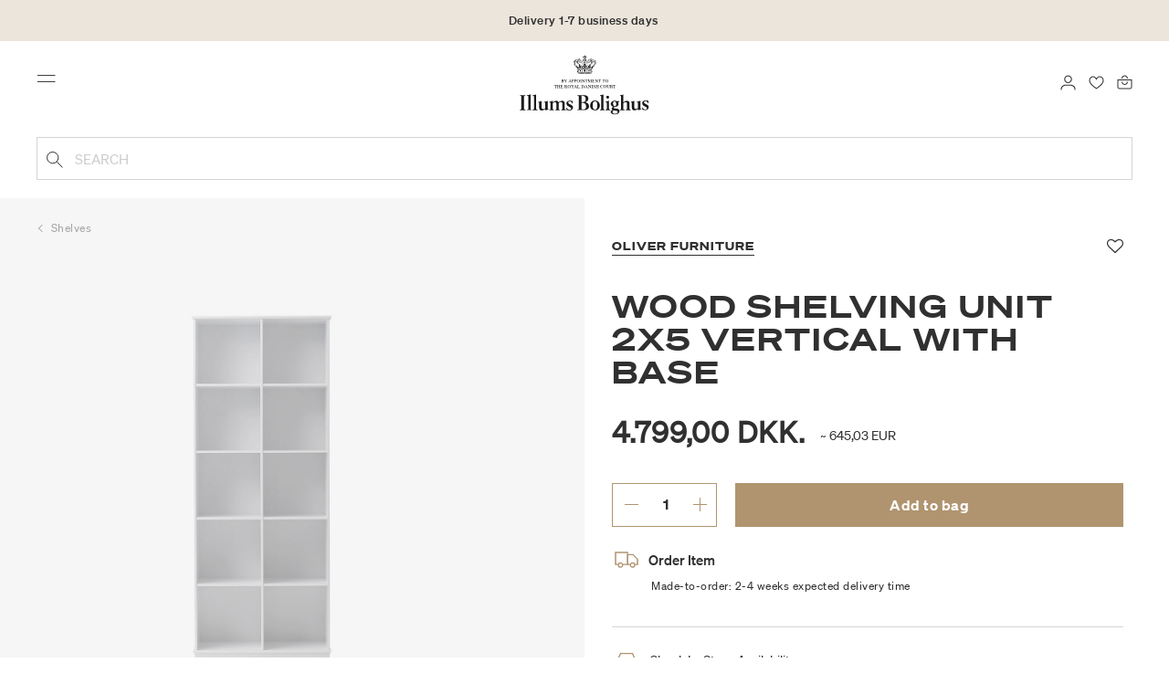

--- FILE ---
content_type: text/html;charset=UTF-8
request_url: https://www.illumsbolighus.com/Children/Children%27s-Room/Storage-Furniture/Shelves/Wood-Shelving-Unit-2x5-Vertical-with-Base-900842993.html
body_size: 15676
content:
<!DOCTYPE html>
<html lang="en">
<head>
<!--[if gt IE 9]><!-->

<!--<![endif]-->
<meta charset=UTF-8>

<meta http-equiv="x-ua-compatible" content="ie=edge">

<meta name="viewport" content="width=device-width, initial-scale=1">




    
        <link rel="alternate" hreflang="da" href="https://www.illumsbolighus.com/boern/boernevaerelset/opbevaringsmoebler/reoler-og-hylder/wood-reol-2x5-lodret-med-sokkel-900842993.html">
    
        <link rel="alternate" hreflang="en" href="https://www.illumsbolighus.com/Children/Children%27s-Room/Storage-Furniture/Shelves/Wood-Shelving-Unit-2x5-Vertical-with-Base-900842993.html">
    
        <link rel="alternate" hreflang="x-default" href="https://www.illumsbolighus.com/Children/Children%27s-Room/Storage-Furniture/Shelves/Wood-Shelving-Unit-2x5-Vertical-with-Base-900842993.html">
    
        <link rel="alternate" hreflang="de" href="https://www.illumsbolighus.de/kinder/kinderzimmer/aufbewahrungsm%C3%B6bel/regale/wood-shelving-unit-2x5-vertical-with-base-900842993.html">
    
        <link rel="alternate" hreflang="sv" href="https://www.illumsbolighus.se/barn/barnrummet/f%C3%B6rvaringsm%C3%B6bler/sk%C3%A5p-%26-hyllor/wood-shelving-unit-2x5-vertical-with-base-900842993.html">
    
        <link rel="alternate" hreflang="nb" href="https://www.illumsbolighus.com/barn/barnerommet/oppbevaringsm%C3%B8bler/reoler-%26-hyller-2/wood-shelving-unit-2x5-vertical-with-base-900842993.html">
    


<script type="application/ld+json">
{
	"@context": "http://schema.org",
	"@type": "Corporation",
	"@id": "Corporation",
	"legalName": "ILLUMS BOLIGHUS A/S",
	"description": "Illums Bolighus blev grundlagt i 1925 under navnet BO af den danske forretningsmand Kaj Dessau. BOs koncept var ikke set før i verden, da ingen forretninger før havde integreret tekstiler og møbler i kombination med kunst. I 1941 blev forretningen overtaget af familierne, der også ejede stormagasinet A. C.",
	"url": "https://www.illumsbolighus.dk/",
	"foundingLocation": "Copenhagen",
	"founder": "Kaj Dessau",
	"foundingDate": "1925",
	"sameAs": [
		"https://www.instagram.com/illumsbolighus/",
		"https://www.facebook.com/illumsbolighus",
		"https://www.linkedin.com/company/illums-bolighus/",
		"https://da.wikipedia.org/wiki/Illums_Bolighus"
	],
	"address": [{
			"@type": "Postaladdress",
			"postalCode": "1160",
			"addressCountry": "DK",
			"addressLocality": "Denmark",
			"streetAddress": "Amagertorv 10"
		},
		{
			"@type": "Postaladdress",
			"postalCode": "1630",
			"addressCountry": "DK",
			"addressLocality": "Denmark",
			"streetAddress": "Vesterbrogade 3"

		},
		{
			"@type": "Postaladdress",
			"postalCode": "2300",
			"addressCountry": "DK",
			"addressLocality": "Denmark",
			"streetAddress": "Arne Jacobsens Allé 12"
		},
		{
			"@type": "Postaladdress",
			"postalCode": "2770",
			"addressCountry": "DK",
			"addressLocality": "Denmark",
			"streetAddress": "Lufthavnsboulevarden 6"
		},
		{
			"@type": "Postaladdress",
			"postalCode": "2800",
			"addressCountry": "DK",
			"addressLocality": "Denmark",
			"streetAddress": "Lyngyby Hovedgade 66"
		},
		{
			"@type": "Postaladdress",
			"postalCode": "2970",
			"addressCountry": "DK",
			"addressLocality": "Denmark",
			"streetAddress": "Hovedegaden 45"
		}
	],
	"logo": "https://media-exp1.licdn.com/dms/image/C4D0BAQGqXt5Odg0yIA/company-logo_200_200/0/1519856439337?e=2159024400&v=beta&t=vYf8z6xfiAKCxKMwfmqn1L9vq3S9NIBK4lRBeQ4TgJ0"
}

</script>



    <!-- Cookieinformation consent -->

	
	
	

	
		

			<script>
				window.dataLayer = window.dataLayer || [];
				function gtag() {
				dataLayer.push(arguments);
				}
				gtag('consent', 'default', {
				ad_storage: 'denied',
				ad_user_data: 'denied',
				ad_personalization: 'denied',
				analytics_storage: 'denied',
				wait_for_update: 500,
				});
				gtag('set', 'ads_data_redaction', true);
			</script>
		

		<link rel="preconnect" href="https://policy.app.cookieinformation.com/uc.js" />

		<script id="CookieConsent" async src="https://policy.app.cookieinformation.com/uc.js"
			data-culture="EN" data-gcm-enabled="true" data-gcm-version="2.0"
			type="text/javascript"></script>

		
			<script>
				function updateGoogleConsent(adStorage, analyticsStorage) {
				gtag('consent', 'update', {
				ad_storage: adStorage ? "granted" : "denied",
				analytics_storage: analyticsStorage ? "granted" : "denied",
				});
				}
			</script>
		
	









    <!-- Google Tag Manager -->
<link rel="preconnect" href="https://golnwbmw.illumsbolighus.com">
<script>(function(w,d,s,l,i){w[l]=w[l]||[];w[l].push({'gtm.start':new Date().getTime(),event:'gtm.js'});var f=d.getElementsByTagName(s)[0],j=d.createElement(s);j.async=true;j.src="https://golnwbmw.illumsbolighus.com/blvgolnwbmw.js?"+i;f.parentNode.insertBefore(j,f);})(window,document,'script','dataLayer','14=HglfMDohQlIzK1BPP1lJEUpfTEZICAFaHgEOAgMfDQgbBAUfGx9BAxw%3D');</script>
<!-- End Google Tag Manager -->



    <script type="text/javascript">
        window.dataLayer = window.dataLayer || [];
        window.dataLayer.push({"ecommerce":{"currencyCode":"DKK","detail":{"products":[{"id":"900842993","name":"Wood Shelving Unit 2x5 Vertical with Base","price":4799,"category":"Children/Children's Room/Storage Furniture/Shelves","brand":"Oliver Furniture"}]}}});
    </script>







  <title>Wood Shelving Unit 2x5 Vertical with Base</title>


<meta name="description" content="BuyWood Shelving Unit 2x5 Vertical with Base from Oliver Furniture online in Illums Bolighus | Explore our assortment of Shelves online | Collect 10% in bonuspoints | Worldwide shipping."/>
<meta name="keywords" content="Illums Bolighus"/>




<link rel="shortcut icon" type="image/png" href="/on/demandware.static/Sites-illums_bolighus_global-Site/-/default/dw83b737e7/images/favicons/favicon.png"/>
<link rel="apple-touch-icon" type="image/png" href="/on/demandware.static/Sites-illums_bolighus_global-Site/-/default/dwb16165c8/images/favicons/ibh-appleicon.png"/>
<link rel="preload"  href="/on/demandware.static/Sites-illums_bolighus_global-Site/-/en_ZW/v1769130813752/css/global.css" as="style"/>
<link rel="stylesheet" href="/on/demandware.static/Sites-illums_bolighus_global-Site/-/en_ZW/v1769130813752/css/global.css" />

    <link rel="preload"  href="/on/demandware.static/Sites-illums_bolighus_global-Site/-/en_ZW/v1769130813752/css/product/detail.css" as="style"/>
    <link rel="stylesheet" href="/on/demandware.static/Sites-illums_bolighus_global-Site/-/en_ZW/v1769130813752/css/product/detail.css"  />












<link rel="canonical" href="/Children/Children%27s-Room/Storage-Furniture/Shelves/Wood-Shelving-Unit-2x5-Vertical-with-Base-900842993.html"/>

<script type="text/javascript">//<!--
/* <![CDATA[ (head-active_data.js) */
var dw = (window.dw || {});
dw.ac = {
    _analytics: null,
    _events: [],
    _category: "",
    _searchData: "",
    _anact: "",
    _anact_nohit_tag: "",
    _analytics_enabled: "true",
    _timeZone: "Europe/Copenhagen",
    _capture: function(configs) {
        if (Object.prototype.toString.call(configs) === "[object Array]") {
            configs.forEach(captureObject);
            return;
        }
        dw.ac._events.push(configs);
    },
	capture: function() { 
		dw.ac._capture(arguments);
		// send to CQ as well:
		if (window.CQuotient) {
			window.CQuotient.trackEventsFromAC(arguments);
		}
	},
    EV_PRD_SEARCHHIT: "searchhit",
    EV_PRD_DETAIL: "detail",
    EV_PRD_RECOMMENDATION: "recommendation",
    EV_PRD_SETPRODUCT: "setproduct",
    applyContext: function(context) {
        if (typeof context === "object" && context.hasOwnProperty("category")) {
        	dw.ac._category = context.category;
        }
        if (typeof context === "object" && context.hasOwnProperty("searchData")) {
        	dw.ac._searchData = context.searchData;
        }
    },
    setDWAnalytics: function(analytics) {
        dw.ac._analytics = analytics;
    },
    eventsIsEmpty: function() {
        return 0 == dw.ac._events.length;
    }
};
/* ]]> */
// -->
</script>
<script type="text/javascript">//<!--
/* <![CDATA[ (head-cquotient.js) */
var CQuotient = window.CQuotient = {};
CQuotient.clientId = 'bgkq-illums_bolighus_global';
CQuotient.realm = 'BGKQ';
CQuotient.siteId = 'illums_bolighus_global';
CQuotient.instanceType = 'prd';
CQuotient.locale = 'en_ZW';
CQuotient.fbPixelId = '__UNKNOWN__';
CQuotient.activities = [];
CQuotient.cqcid='';
CQuotient.cquid='';
CQuotient.cqeid='';
CQuotient.cqlid='';
CQuotient.apiHost='api.cquotient.com';
/* Turn this on to test against Staging Einstein */
/* CQuotient.useTest= true; */
CQuotient.useTest = ('true' === 'false');
CQuotient.initFromCookies = function () {
	var ca = document.cookie.split(';');
	for(var i=0;i < ca.length;i++) {
	  var c = ca[i];
	  while (c.charAt(0)==' ') c = c.substring(1,c.length);
	  if (c.indexOf('cqcid=') == 0) {
		CQuotient.cqcid=c.substring('cqcid='.length,c.length);
	  } else if (c.indexOf('cquid=') == 0) {
		  var value = c.substring('cquid='.length,c.length);
		  if (value) {
		  	var split_value = value.split("|", 3);
		  	if (split_value.length > 0) {
			  CQuotient.cquid=split_value[0];
		  	}
		  	if (split_value.length > 1) {
			  CQuotient.cqeid=split_value[1];
		  	}
		  	if (split_value.length > 2) {
			  CQuotient.cqlid=split_value[2];
		  	}
		  }
	  }
	}
}
CQuotient.getCQCookieId = function () {
	if(window.CQuotient.cqcid == '')
		window.CQuotient.initFromCookies();
	return window.CQuotient.cqcid;
};
CQuotient.getCQUserId = function () {
	if(window.CQuotient.cquid == '')
		window.CQuotient.initFromCookies();
	return window.CQuotient.cquid;
};
CQuotient.getCQHashedEmail = function () {
	if(window.CQuotient.cqeid == '')
		window.CQuotient.initFromCookies();
	return window.CQuotient.cqeid;
};
CQuotient.getCQHashedLogin = function () {
	if(window.CQuotient.cqlid == '')
		window.CQuotient.initFromCookies();
	return window.CQuotient.cqlid;
};
CQuotient.trackEventsFromAC = function (/* Object or Array */ events) {
try {
	if (Object.prototype.toString.call(events) === "[object Array]") {
		events.forEach(_trackASingleCQEvent);
	} else {
		CQuotient._trackASingleCQEvent(events);
	}
} catch(err) {}
};
CQuotient._trackASingleCQEvent = function ( /* Object */ event) {
	if (event && event.id) {
		if (event.type === dw.ac.EV_PRD_DETAIL) {
			CQuotient.trackViewProduct( {id:'', alt_id: event.id, type: 'raw_sku'} );
		} // not handling the other dw.ac.* events currently
	}
};
CQuotient.trackViewProduct = function(/* Object */ cqParamData){
	var cq_params = {};
	cq_params.cookieId = CQuotient.getCQCookieId();
	cq_params.userId = CQuotient.getCQUserId();
	cq_params.emailId = CQuotient.getCQHashedEmail();
	cq_params.loginId = CQuotient.getCQHashedLogin();
	cq_params.product = cqParamData.product;
	cq_params.realm = cqParamData.realm;
	cq_params.siteId = cqParamData.siteId;
	cq_params.instanceType = cqParamData.instanceType;
	cq_params.locale = CQuotient.locale;
	
	if(CQuotient.sendActivity) {
		CQuotient.sendActivity(CQuotient.clientId, 'viewProduct', cq_params);
	} else {
		CQuotient.activities.push({activityType: 'viewProduct', parameters: cq_params});
	}
};
/* ]]> */
// -->
</script>


   <script type="application/ld+json">
        {"@context":"http://schema.org/","@type":"Product","name":"Wood Shelving Unit 2x5 Vertical with Base","description":null,"mpn":"900842993","sku":"900842993","brand":{"@type":"Thing","name":"Oliver Furniture"},"image":["https://www.illumsbolighus.com/dw/image/v2/BGKQ_PRD/on/demandware.static/-/Sites-sfcc-master-catalogue/default/dw65f3776f/images/hi-res/900842993_1.jpg?sw=1500&sh=1500&q=75","https://www.illumsbolighus.com/dw/image/v2/BGKQ_PRD/on/demandware.static/-/Sites-sfcc-master-catalogue/default/dw2e8e313a/images/hi-res/900842993_2.jpg?sw=1500&sh=1500&q=75","https://www.illumsbolighus.com/dw/image/v2/BGKQ_PRD/on/demandware.static/-/Sites-sfcc-master-catalogue/default/dwc09fcee3/images/hi-res/900842993_M1.jpg?sw=1500&sh=1500&q=75"],"offers":{"url":{},"@type":"Offer","priceCurrency":"DKK","price":"4799.00","availability":"http://schema.org/InStock"}}
    </script>



   <script type="application/ld+json">
        {"@context":"https://schema.org","@type":"BreadcrumbList","itemListElement":[{"@type":"ListItem","position":1,"name":"Home","item":{"@type":"Thing","@id":"https://www.illumsbolighus.com/"}},{"@type":"ListItem","position":2,"name":"Children","item":{"@type":"Thing","@id":"/Children-1"}},{"@type":"ListItem","position":3,"name":"Children's Room","item":{"@type":"Thing","@id":"/Children/Children%27s-Room-1"}},{"@type":"ListItem","position":4,"name":"Storage Furniture","item":{"@type":"Thing","@id":"/Children/Children%27s-Room/Storage-Furniture"}},{"@type":"ListItem","position":5,"name":"Shelves","item":{"@type":"Thing","@id":"/Children/Children%27s-Room/Storage-Furniture/Shelves"}},{"@type":"ListItem","position":6,"name":"Wood Shelving Unit 2x5 Vertical with Base","item":{"@type":"Thing","@id":"/Children/Children%27s-Room/Storage-Furniture/Shelves/Wood-Shelving-Unit-2x5-Vertical-with-Base-900842993.html"}}]}
    </script>

</head>
<body>



    <!-- Google Tag Manager (noscript) -->
<noscript><iframe src="https://golnwbmw.illumsbolighus.com/ns.html?id=GTM-5DF28Q5" height="0" width="0" style="display:none;visibility:hidden"></iframe></noscript>
<!-- End Google Tag Manager (noscript) -->



<input type="hidden" id="consentActionUrl_accept" data-action="/on/demandware.store/Sites-illums_bolighus_global-Site/en_ZW/ConsentTracking-SetSession?consent=true"/>
<input type="hidden" id="consentActionUrl_reject" data-action="/on/demandware.store/Sites-illums_bolighus_global-Site/en_ZW/ConsentTracking-SetSession?consent=false"/>
<div class="page" data-action="Product-Show" data-querystring="pid=900842993" data-url="/on/demandware.store/Sites-illums_bolighus_global-Site/en_ZW/Page-CountryDetector">



<header>
    
        
    

    <a href="#maincontent" class="skip" aria-label="Skip to main content">Skip to main content</a>
<a href="#footercontent" class="skip" aria-label="Skip to footer content">Skip to footer content</a>
    <div class="header-banner bg-Linen color-Black slide-up d-none">
        <div class="container">
            <div class="content" data-rolling-duration="2500">
                
	 


	
<div class="html-slot-container">
    
        
            <div class="rolling-header-text-wrapper">
  <a class="rolling-header-text" href="https://www.illumsbolighus.com/our-delivery-pickup/our-delivery-pickup.html">Delivery 1-7 business days</a>
  <a class="rolling-header-text" href="https://www.illumsbolighus.com/our-return/our-return.html">30-day return policy</a>
</div>
        
    
</div>
 
	
            </div>
        </div>
    </div>
    <div class="header-banner-rightlinks bg-Linen color-Black">
        <div class="country-selector d-none d-hd-inline-block">
    <a class="country-selector-current" href="">
        <span>International</span>
        
    </a>
    
    <div class="country-selector-modal">
    <span class="country-selector-header">Delivery to</span>
    <div class="country-selector-modal-links">
        
                <a class="country-select" 
                href="" data-url="https://www.illumsbolighus.dk" data-currencycode="DKK" 
                data-delivery="We offer delivery to Denmark" 
                data-currency="Prices in DKK ">Denmark/DKK</a>

        
                <a class="country-select" 
                href="" data-url="https://www.illumsbolighus.no" data-currencycode="NOK" 
                data-delivery="We offer delivery to Norway" 
                data-currency="Prices in NOK ">Norway/NOK</a>

        
                <a class="country-select" 
                href="" data-url="https://www.illumsbolighus.se" data-currencycode="SEK" 
                data-delivery="We offer delivery to Sweden" 
                data-currency="Prices in SEK ">Sweden/SEK</a>

        
                <a class="country-select" 
                href="" data-url="https://www.illumsbolighus.de" data-currencycode="EUR" 
                data-delivery="We offer delivery to Germany" 
                data-currency="Prices in EUR ">Germany/EUR</a>

        
                <a class="country-select active" 
                href="" data-url="https://www.illumsbolighus.com" data-currencycode="DKK" 
                data-delivery="We offer delivery to the whole world" 
                data-currency="Prices in DKK ">International/DKK</a>

        
    </div>
    <hr/>
    <div class="country-selector-hover" >    
	    <span class="country-selector-currency">
	    		Prices in DKK
	    </span>
	    <span class="country-selector-delivery">
	    	We offer delivery to the whole world
	    <span>
    </div>
    </div>
    <div class="country-selector-confirm-modal">
        <span class="country-selected"></span>
        
        <span class="country-confirm-info-text">Notice if you change country your basket will empty</span>
        
        <a class="country-confirm btn btn-outline-primary" href="">OK</a>
        
        <a class="country-selector-cancel primary-link" href="">
            <span>Cancel</span>
        </a>
    </div>
</div>                                
        <div class="find-store d-none d-hd-block">
            <a href="/findstores">Find stores</a>
        </div>
    </div>
    <nav role="navigation">
        <div class="header container">
            <div class="row">
                <div class="col-12">
                    <div class="search hidden-xl-down">
                        <div class="site-search">
    <form role="search" action="/search" method="get" name="simpleSearch">
        <button type="submit" name="search-button" class="search-button"
            aria-label="Submit search keywords"><img
                src="/on/demandware.static/Sites-illums_bolighus_global-Site/-/default/dw5e103ec2/images/icon_search_black.svg" alt="search-icon" /></button>
        <input class="form-control search-field" type="text" name="q" value=""
            placeholder="Search" role="combobox"
            aria-describedby="search-assistive-text" aria-haspopup="listbox" aria-owns="search-results"
            aria-expanded="false" aria-autocomplete="list" aria-activedescendant="" aria-controls="search-results"
            aria-label="Enter Keyword or Item No." autocomplete="off" />
        <button type="reset" name="reset-button" class="reset-button d-none"
            aria-label="Clear search keywords">
            <img src="/on/demandware.static/Sites-illums_bolighus_global-Site/-/default/dwb5aa537b/images/icon_close_black.svg" alt="search-reset-icon" /></button>
            
            
        <div class='suggestions-wrapper' data-url="/on/demandware.store/Sites-illums_bolighus_global-Site/en_ZW/SearchServices-GetSuggestions?q="></div>
        <input type="hidden" value="en_ZW" name="lang" />
    </form>
</div>

                    </div>
                    <div class="navbar-header brand-logo">
                        <a class="logo-home" href="/" title="Illums Bolighus Home">
                            <img class="" src="/on/demandware.static/Sites-illums_bolighus_global-Site/-/default/dw62188dda/images/IBH_Logo_2023_black.svg" alt="Illums Bolighus" />
                            
                        </a>
                    </div>
                    <div class="navbar-header">
                        <div class="pull-left">
                            <button class="navbar-toggler d-hd-none" type="button" aria-controls="sg-navbar-collapse" aria-expanded="false" aria-label="Toggle navigation">
                                <img src="/on/demandware.static/Sites-illums_bolighus_global-Site/-/default/dwe5b42183/images/icon_menu_black.svg" alt="menu-toggle-icon" /> <span class="sr-only">Menu</span>
                            </button>
                        </div>
                        <div class="pull-right">   
                            <div class="minicart" data-action-url="/on/demandware.store/Sites-illums_bolighus_global-Site/en_ZW/Cart-MiniCartShow">
                                <div class="minicart-total empty">
    <a class="minicart-link" href="https://www.illumsbolighus.com/cart" title="Bag 0 products" aria-label="Bag 0 products" aria-haspopup="true">
        <img src="/on/demandware.static/Sites-illums_bolighus_global-Site/-/default/dw61078b37/images/icon_bag_black.svg" alt="minicart-icon" />
        <span class="minicart-quantity">
            0
        </span>
    </a>
</div>



                            </div>
                        </div>
                        <div class="whishlist">
                            <div class="user">
    <a href="https://www.illumsbolighus.com/account/myfavorites">
        <img src="/on/demandware.static/Sites-illums_bolighus_global-Site/-/default/dw70317856/images/icon_favorites_black.svg" alt="favorites-icon" />
        <span class="user-message sr-only">Favourites</span>
    </a>
</div>
                        </div>
                        <div class="userlogin">
                            
    <div class="user">
        <a href="https://www.illumsbolighus.com/on/demandware.store/Sites-illums_bolighus_global-Site/en_ZW/Login-Show" class="loginbtn">
            <img src="/on/demandware.static/Sites-illums_bolighus_global-Site/-/default/dw18b7bc76/images/icon_profile_black.svg" alt="profile-icon" />
            <span class="user-message sr-only">Login</span>
        </a>
    </div>
    <div class="modal fade" id="loginModal" tabindex="-1" role="dialog" aria-labelledby="loginModal">
    <div class="modal-dialog" role="document">
        <div class="modal-content">
            <div class="modal-header">
                <h2 class="modal-title request-password-title">Login</h2>
                <button type="button" class="close" data-dismiss="modal" aria-label="Close"><span aria-hidden="true">&times;</span></button>
            </div>

            <div class="modal-body">
                <form action="/on/demandware.store/Sites-illums_bolighus_global-Site/en_ZW/Account-Login?rurl=1&amp;redirectIndex=0" class="login" method="POST" name="login-form">
    <div class="form-group required">
        <label class="form-control-label" for="login-form-email">
            Email
        </label>
        <input type="email" id="login-form-email" required aria-required="true" class="form-control required" aria-describedby="form-email-error" name="loginEmail" value="">
        <div class="invalid-feedback" id="form-email-error"></div>
    </div>

    <div class="form-group required has-inline-link">
        <label class="form-control-label" for="login-form-password">
                Password
        </label>
        <input type="password" id="login-form-password" required aria-required="true" class="form-control required" aria-describedby="form-password-error" name="loginPassword">
        <div class="invalid-feedback" id="form-password-error"></div>
        <div class="pull-right forgot-password text-right">
            

            <a
                id="password-reset"
                class="inline-link"
                title="forgot password?"
                data-toggle="modal"
                href="/on/demandware.store/Sites-illums_bolighus_global-Site/en_ZW/Account-PasswordResetDialogForm"
                data-target="#requestPasswordResetModal">
                forgot password?
            </a>
        </div>
    </div>

    <div class="clearfix">
        <div class="form-group custom-control custom-checkbox pull-left remember-me" hidden>
            <input type="checkbox" class="custom-control-input" id="rememberMe" name="loginRememberMe" value="true"
                
            >
            <label class="custom-control-label" for="rememberMe">
                Remember me
            </label>
        </div>
    </div>

    
        <input class="csrf_token" type="hidden" name="csrf_token" value="SaVxWMxgkqNB3FD8V2PY3xOCnUVycx7cOsLkS7Ipuj5m3zPvUdKxHg_fcQMZv__jzr_uW3FlmFBK86ZzQd5NR9paEb36m0xeEfMhsR0XWcrHAnEMNqPde2PQCvK3QC4HAOVbboGx8cVTQ0mpTUmo3sifm7nbi0d39WgXm9zZhsfQIGZjstU="/>
    
    
    
    <div class="button-block">
        <div class="button-title">Don't have a No1 account?</div>
        <div class="button-row  btn-half-stack">
            <button id="createAccountRegistration" type="button" class="btn btn-half btn-secondary" data-href="/createaccount?rurl=1">Create No1 account</button>
            <button type="submit" class="btn btn-half btn-primary">Login</button>
        </div>
    </div>
</form>

            </div>
        </div>
    </div>
</div>
    <div class="modal fade" id="requestPasswordResetModal" tabindex="-1" role="dialog" aria-labelledby="requestPasswordResetModal">
    <div class="modal-dialog" role="document">
        <div class="modal-content">
            <div class="modal-header">
                <h2 class="modal-title request-password-title">Forgot your Password</h2>
                <button type="button" class="close" data-dismiss="modal" aria-label="Close"><span aria-hidden="true">&times;</span></button>
            </div>

            <div class="modal-body">
                <form class="reset-password-form" action="/on/demandware.store/Sites-illums_bolighus_global-Site/en_ZW/Account-PasswordResetDialogForm?mobile=" method="POST" name="email-form" id="email-form">
    <div class="request-password-body">
        <p>
            Provide your account email address to receive an email to reset your password.
        </p>
        <div class="form-group required">
            <label class="form-control-label" for="reset-password-email">
                Email
            </label>
            <input
                id="reset-password-email"
                type="email"
                class="form-control"
                name="loginEmail"
                aria-describedby="emailHelp"
                placeholder="Email">
            <div class="invalid-feedback"></div>
        </div>
    </div>
    <div class="send-email-btn">
        <button
            type="submit"
            id="submitEmailButton"
            class="btn btn-primary btn-block btn-block-optional">
            Send
        </button>
    </div>
</form>
            </div>
        </div>
    </div>
</div>



                        </div>
                    </div>
                </div>
            </div>
            <div class="row">
                <div class="col-12">
                    <div class="search d-hd-none">
                        <a href="#mobileSearchModal" class="toggle-mobile-search" data-toggle="modal">
                            <img src="/on/demandware.static/Sites-illums_bolighus_global-Site/-/default/dw5e103ec2/images/icon_search_black.svg" alt="search-icon" />
                            <span>Search</span>
                        </a>
                    </div>
                </div>
            </div>
        </div>
        <div class="main-menu navbar-toggleable-sm menu-toggleable-left multilevel-dropdown d-none d-md-block" id="sg-navbar-collapse">
            <div class="container">
                <div class="row">
                    
                        <nav class="navbar navbar-expand-hd navbar-light col-12 level-1-open">
    <input type="hidden" id="fillMenuUrl" value="/on/demandware.store/Sites-illums_bolighus_global-Site/en_ZW/Page-FillHeaderMenu">
    <input type="hidden" id="fillSecondLevelUrl" value="/on/demandware.store/Sites-illums_bolighus_global-Site/en_ZW/Page-IncludeLevel2Menu">
    <div class="close-menu clearfix d-hd-none">
        
        <div class="user pull-left">
            
    <a href="https://www.illumsbolighus.com/on/demandware.store/Sites-illums_bolighus_global-Site/en_ZW/Login-Show" class="loginbtn">
        <img loading="lazy" src="/on/demandware.static/Sites-illums_bolighus_global-Site/-/default/dw4b65995a/images/icon_profile_white.svg" alt="profile-icon" />
        <span class="user-message color-White">Login</span>
    </a>


        </div>
        <div class="close-button pull-right">
            <button role="button" aria-label="Close Menu">
                <span class="sr-only">Close</span>
                <span aria-hidden="true"><img loading="lazy" src="/on/demandware.static/Sites-illums_bolighus_global-Site/-/default/dw31d675ad/images/icon_close_white.svg" alt="close-menu-icon" /></span>
            </button>
        </div>
    </div>
    <div class="menu-group collapse navbar-collapse" data-scroll-lock-scrollable role="navigation">
        <div class="pull-left">
            
            <div class="menu-left-space"></div>
        </div>
        <ul class="nav navbar-nav" role="menu">
            
                
                    
                        <li class="nav-item  nav-item-level-1" role="presentation" data-category="Sale">
                            <a href="/Winter-SALE"
                            id="Sale" style=color:#b0956e class="nav-link" role="link" tabindex="0">Winter SALE</a>
                            <div class="menu-level-2">
                                <div class="back clearfix d-hd-none level-2-back">
                                    <button role="button" aria-label="Back to menu">
                                        <img loading="lazy" src="/on/demandware.static/Sites-illums_bolighus_global-Site/-/default/dwc2c17527/images/icon_left_black.svg" alt="backarrow-icon" />
                                        
                                    </button>
                                </div>
                                <div class="title d-hd-none">
                                    <a href="/Winter-SALE">
                                    
                                        All Winter SALE
                                    
                                    </a>
                                </div>
                                <div class="row">
                                    
                                </div>
                                
                            </div>
                        </li>
                    
                
                    
                        <li class="nav-item  nav-item-level-1" role="presentation" data-category="Furniture">
                            <a href="/Furniture-1"
                            id="Furniture"  class="nav-link" role="link" tabindex="0">Furniture</a>
                            <div class="menu-level-2">
                                <div class="back clearfix d-hd-none level-2-back">
                                    <button role="button" aria-label="Back to menu">
                                        <img loading="lazy" src="/on/demandware.static/Sites-illums_bolighus_global-Site/-/default/dwc2c17527/images/icon_left_black.svg" alt="backarrow-icon" />
                                        
                                    </button>
                                </div>
                                <div class="title d-hd-none">
                                    <a href="/Furniture-1">
                                    
                                        All Furniture
                                    
                                    </a>
                                </div>
                                <div class="row">
                                    
                                </div>
                                
                            </div>
                        </li>
                    
                
                    
                        <li class="nav-item  nav-item-level-1" role="presentation" data-category="Lighting">
                            <a href="/Lighting-1"
                            id="Lighting"  class="nav-link" role="link" tabindex="0">Lighting</a>
                            <div class="menu-level-2">
                                <div class="back clearfix d-hd-none level-2-back">
                                    <button role="button" aria-label="Back to menu">
                                        <img loading="lazy" src="/on/demandware.static/Sites-illums_bolighus_global-Site/-/default/dwc2c17527/images/icon_left_black.svg" alt="backarrow-icon" />
                                        
                                    </button>
                                </div>
                                <div class="title d-hd-none">
                                    <a href="/Lighting-1">
                                    
                                        All Lighting
                                    
                                    </a>
                                </div>
                                <div class="row">
                                    
                                </div>
                                
                            </div>
                        </li>
                    
                
                    
                        <li class="nav-item  nav-item-level-1" role="presentation" data-category="Bolig">
                            <a href="/Homeware-1"
                            id="Bolig"  class="nav-link" role="link" tabindex="0">Homeware</a>
                            <div class="menu-level-2">
                                <div class="back clearfix d-hd-none level-2-back">
                                    <button role="button" aria-label="Back to menu">
                                        <img loading="lazy" src="/on/demandware.static/Sites-illums_bolighus_global-Site/-/default/dwc2c17527/images/icon_left_black.svg" alt="backarrow-icon" />
                                        
                                    </button>
                                </div>
                                <div class="title d-hd-none">
                                    <a href="/Homeware-1">
                                    
                                        All Homeware
                                    
                                    </a>
                                </div>
                                <div class="row">
                                    
                                </div>
                                
                            </div>
                        </li>
                    
                
                    
                        <li class="nav-item  nav-item-level-1" role="presentation" data-category="Women">
                            <a href="/Women-2"
                            id="Women"  class="nav-link" role="link" tabindex="0">Women</a>
                            <div class="menu-level-2">
                                <div class="back clearfix d-hd-none level-2-back">
                                    <button role="button" aria-label="Back to menu">
                                        <img loading="lazy" src="/on/demandware.static/Sites-illums_bolighus_global-Site/-/default/dwc2c17527/images/icon_left_black.svg" alt="backarrow-icon" />
                                        
                                    </button>
                                </div>
                                <div class="title d-hd-none">
                                    <a href="/Women-2">
                                    
                                        All Women
                                    
                                    </a>
                                </div>
                                <div class="row">
                                    
                                </div>
                                
                            </div>
                        </li>
                    
                
                    
                        <li class="nav-item  nav-item-level-1" role="presentation" data-category="Men">
                            <a href="/Men-1"
                            id="Men"  class="nav-link" role="link" tabindex="0">Men</a>
                            <div class="menu-level-2">
                                <div class="back clearfix d-hd-none level-2-back">
                                    <button role="button" aria-label="Back to menu">
                                        <img loading="lazy" src="/on/demandware.static/Sites-illums_bolighus_global-Site/-/default/dwc2c17527/images/icon_left_black.svg" alt="backarrow-icon" />
                                        
                                    </button>
                                </div>
                                <div class="title d-hd-none">
                                    <a href="/Men-1">
                                    
                                        All Men
                                    
                                    </a>
                                </div>
                                <div class="row">
                                    
                                </div>
                                
                            </div>
                        </li>
                    
                
                    
                        <li class="nav-item  nav-item-level-1" role="presentation" data-category="Children">
                            <a href="/Children-1"
                            id="Children"  class="nav-link" role="link" tabindex="0">Children</a>
                            <div class="menu-level-2">
                                <div class="back clearfix d-hd-none level-2-back">
                                    <button role="button" aria-label="Back to menu">
                                        <img loading="lazy" src="/on/demandware.static/Sites-illums_bolighus_global-Site/-/default/dwc2c17527/images/icon_left_black.svg" alt="backarrow-icon" />
                                        
                                    </button>
                                </div>
                                <div class="title d-hd-none">
                                    <a href="/Children-1">
                                    
                                        All Children
                                    
                                    </a>
                                </div>
                                <div class="row">
                                    
                                </div>
                                
                            </div>
                        </li>
                    
                
                    
                        <li class="nav-item  nav-item-level-1" role="presentation" data-category="Beauty">
                            <a href="/Beauty-1"
                            id="Beauty"  class="nav-link" role="link" tabindex="0">Beauty</a>
                            <div class="menu-level-2">
                                <div class="back clearfix d-hd-none level-2-back">
                                    <button role="button" aria-label="Back to menu">
                                        <img loading="lazy" src="/on/demandware.static/Sites-illums_bolighus_global-Site/-/default/dwc2c17527/images/icon_left_black.svg" alt="backarrow-icon" />
                                        
                                    </button>
                                </div>
                                <div class="title d-hd-none">
                                    <a href="/Beauty-1">
                                    
                                        All Beauty
                                    
                                    </a>
                                </div>
                                <div class="row">
                                    
                                </div>
                                
                            </div>
                        </li>
                    
                
                    
                        <li class="nav-item nav-item-level-1" role="presentation">
                            <a href="/Brands"
                            id="Brand" class="nav-link" role="link" tabindex="0">Brands</a>
                        </li>
                    
                
            
        </ul>
        <span class="nav-item-line level-1 null"></span>
        <span class="nav-item-line level-2 null"></span>
        <div class="pull-hd-right menu-bottom-mobile">
            <div class="user d-hd-none">
                <a href="https://www.illumsbolighus.com/account/myfavorites">
                    <img loading="lazy" src="/on/demandware.static/Sites-illums_bolighus_global-Site/-/default/dwe7a99315/images/icon_favorites_camel.svg" alt="favorites-icon" />
                    <span class="user-message">Favourites</span>
                </a>
            </div>

            

<div class="no1-link">

	
    	<a href="/createaccount"><img loading="lazy" class="d-hd-none" src="/on/demandware.static/Sites-illums_bolighus_global-Site/-/default/dw0e15635a/images/icon_no1_camel.svg" alt="no1-icon"><span>CREATE NO1 ACCOUNT</span></a>
	

</div>

            <div class="find-store d-hd-none">
                <a href="/findstores"><img loading="lazy" src="/on/demandware.static/Sites-illums_bolighus_global-Site/-/default/dwedc16534/images/icon_store_camel.svg" alt=""><span>Find stores</span></a>
            </div>
        </div>
        <div class="country-selector-mobile d-hd-none">
    

    <select class="custom-select country-selector-mobile-modal">
        <option class="country-selector-mobile-header" disabled>Delivery to</option>
        
                <option class="country-select-mobile"
                     data-url="https://www.illumsbolighus.dk" data-currencycode="DKK"
                    data-delivery="We offer delivery to Denmark"
                    data-currency="Prices in DKK ">Denmark/DKK</option>

        
                <option class="country-select-mobile"
                     data-url="https://www.illumsbolighus.no" data-currencycode="NOK"
                    data-delivery="We offer delivery to Norway"
                    data-currency="Prices in NOK ">Norway/NOK</option>

        
                <option class="country-select-mobile"
                     data-url="https://www.illumsbolighus.se" data-currencycode="SEK"
                    data-delivery="We offer delivery to Sweden"
                    data-currency="Prices in SEK ">Sweden/SEK</option>

        
                <option class="country-select-mobile"
                     data-url="https://www.illumsbolighus.de" data-currencycode="EUR"
                    data-delivery="We offer delivery to Germany"
                    data-currency="Prices in EUR ">Germany/EUR</option>

        
                <option class="country-select-mobile active"
                    selected data-url="https://www.illumsbolighus.com" data-currencycode="DKK"
                    data-delivery="We offer delivery to the whole world"
                    data-currency="Prices in DKK ">International/DKK</option>

        
    </select>
    <div class="country-selector-confirm-mobile-modal modal fade">
        <div class="modal-dialog">
            <div class="modal-content">
                <div class="modal-header">
                    <span class="country-selected-mobile"></span>
                    <button type="button" class="close" data-dismiss="modal" aria-label="Close">
                        <span aria-hidden="true">×</span>
                    </button>
                </div>
                <div class="modal-body">
                    <span class="country-confirm-mobile-info-text">Notice if you change country your basket will empty</span>
                    <a class="country-confirm-mobile btn btn-outline-primary" href="">OK</a>
                    <a class="country-selector-cancel-mobile" href="">Cancel</a>
                </div>
            </div>
        </div>
    </div>
</div>            
    </div>
</nav>
                    
                </div>
            </div>             
        </div>
        <div class="search-mobile d-hd-none">
            <div class="modal fade" id="mobileSearchModal" tabindex="-1" role="dialog" aria-hidden="true">
                <div class="modal-dialog" role="document">
                    <div class="modal-content">
                        <div class="modal-body" data-scroll-lock-scrollable>
                            <div class="site-search">
    <form role="search" action="/search" method="get" name="simpleSearch">
        <button type="submit" name="search-button" class="search-button"
            aria-label="Submit search keywords"><img
                src="/on/demandware.static/Sites-illums_bolighus_global-Site/-/default/dw5e103ec2/images/icon_search_black.svg" alt="search-icon" /></button>
        <input class="form-control search-field" type="text" name="q" value=""
            placeholder="Search" role="combobox"
            aria-describedby="search-assistive-text" aria-haspopup="listbox" aria-owns="search-results"
            aria-expanded="false" aria-autocomplete="list" aria-activedescendant="" aria-controls="search-results"
            aria-label="Enter Keyword or Item No." autocomplete="off" />
        <button type="reset" name="reset-button" class="reset-button d-none"
            aria-label="Clear search keywords">
            <img src="/on/demandware.static/Sites-illums_bolighus_global-Site/-/default/dwb5aa537b/images/icon_close_black.svg" alt="search-reset-icon" /></button>
            
            
        <div class='suggestions-wrapper' data-url="/on/demandware.store/Sites-illums_bolighus_global-Site/en_ZW/SearchServices-GetSuggestions?q="></div>
        <input type="hidden" value="en_ZW" name="lang" />
    </form>
</div>

                        </div>
                    </div>
                </div>
            </div>
        </div>
    </nav>

    
	 

	
    
</header>



<div role="main" class='page' id="maincontent">

    

    
    
    
    
    
    
    
    

    <a id="totopbutton" class="totop">TOP</a> 
    <!-- CQuotient Activity Tracking (viewProduct-cquotient.js) -->
<script type="text/javascript">//<!--
/* <![CDATA[ */
(function(){
	try {
		if(window.CQuotient) {
			var cq_params = {};
			cq_params.product = {
					id: '900842993',
					sku: '',
					type: '',
					alt_id: ''
				};
			cq_params.realm = "BGKQ";
			cq_params.siteId = "illums_bolighus_global";
			cq_params.instanceType = "prd";
			window.CQuotient.trackViewProduct(cq_params);
		}
	} catch(err) {}
})();
/* ]]> */
// -->
</script>
<script type="text/javascript">//<!--
/* <![CDATA[ (viewProduct-active_data.js) */
dw.ac._capture({id: "900842993", type: "detail"});
/* ]]> */
// -->
</script>
        <div class="container product-detail product-wrapper style-v22" data-pid="900842993">
            <div class="row content-row">
                <!-- Product Images Carousel -->
                

<div class="primary-images col-12 col-md-6">
    <!--Breadcrumbs-->
    <div class="row">
        <div class="product-breadcrumb col-auto">
            <div class="row">
    <div class="col" role="navigation" aria-label="Breadcrumb">
        <ol class="breadcrumb hidden-xl-down">
            
                
            
                
                    <li class="breadcrumb-item">
                        
                            <a href="/Children-1">
                                Children
                            </a>
                        
                    </li>
                
            
                
                    <li class="breadcrumb-item">
                        
                            <a href="/Children/Children%27s-Room-1">
                                Children's Room
                            </a>
                        
                    </li>
                
            
                
                    <li class="breadcrumb-item">
                        
                            <a href="/Children/Children%27s-Room/Storage-Furniture">
                                Storage Furniture
                            </a>
                        
                    </li>
                
            
                
                    <li class="breadcrumb-item">
                        
                            <a href="/Children/Children%27s-Room/Storage-Furniture/Shelves">
                                Shelves
                            </a>
                        
                    </li>
                
            
                
            
        </ol>
        <ol class="breadcrumb d-hd-none">
                 
	            
                 
	            
                 
	            
                 
	            
                 
	            
                 
	            
	            	
	            		
	            	
	                <li class="breadcrumb-item">
	                    <a href="/Children/Children%27s-Room/Storage-Furniture/Shelves" aria-current="page">
	                        Shelves
	                    </a>
	                </li>
	            
            
        </ol>
    </div>
</div>

        </div>
    </div>

    <div class="image-slider-wrapper">
        <div id="pdpImageSlide-900842993" class="owl-carousel owl-theme image-slider" >
            
                <div class="main-image" data-gallery="gallery-unique-id-1">
                    <picture>
                        <source media="(min-width:600px)" data-srcset="https://www.illumsbolighus.com/dw/image/v2/BGKQ_PRD/on/demandware.static/-/Sites-sfcc-master-catalogue/default/dw65f3776f/images/hi-res/900842993_1.jpg?sw=1500&amp;sh=1500&amp;q=75">
                        <img data-src="https://www.illumsbolighus.com/dw/image/v2/BGKQ_PRD/on/demandware.static/-/Sites-sfcc-master-catalogue/default/dw65f3776f/images/hi-res/900842993_1.jpg?sw=600&amp;sh=600"  data-gallery-src="https://www.illumsbolighus.com/dw/image/v2/BGKQ_PRD/on/demandware.static/-/Sites-sfcc-master-catalogue/default/dw65f3776f/images/hi-res/900842993_1.jpg?sw=1500&amp;sh=1500&amp;q=75" class="d-block img-fluid lazyload" alt="Wood Shelving Unit 2x5 Vertical with Base, Oliver Furniture" title="Wood Shelving Unit 2x5 Vertical with Base" itemprop="image" onerror="this.src='/on/demandware.static/Sites-illums_bolighus_global-Site/-/default/dw830d52de/images/medium_missing.jpg'">
                    </picture>
                </div>
            
                <div class="main-image" data-gallery="gallery-unique-id-2">
                    <picture>
                        <source media="(min-width:600px)" data-srcset="https://www.illumsbolighus.com/dw/image/v2/BGKQ_PRD/on/demandware.static/-/Sites-sfcc-master-catalogue/default/dw2e8e313a/images/hi-res/900842993_2.jpg?sw=1500&amp;sh=1500&amp;q=75">
                        <img data-src="https://www.illumsbolighus.com/dw/image/v2/BGKQ_PRD/on/demandware.static/-/Sites-sfcc-master-catalogue/default/dw2e8e313a/images/hi-res/900842993_2.jpg?sw=600&amp;sh=600" fetchPriority=low data-gallery-src="https://www.illumsbolighus.com/dw/image/v2/BGKQ_PRD/on/demandware.static/-/Sites-sfcc-master-catalogue/default/dw2e8e313a/images/hi-res/900842993_2.jpg?sw=1500&amp;sh=1500&amp;q=75" class="d-block img-fluid lazyload" alt="Wood Shelving Unit 2x5 Vertical with Base, Oliver Furniture" title="Wood Shelving Unit 2x5 Vertical with Base" itemprop="image" onerror="this.src='/on/demandware.static/Sites-illums_bolighus_global-Site/-/default/dw830d52de/images/medium_missing.jpg'">
                    </picture>
                </div>
            
                <div class="main-image" data-gallery="gallery-unique-id-3">
                    <picture>
                        <source media="(min-width:600px)" data-srcset="https://www.illumsbolighus.com/dw/image/v2/BGKQ_PRD/on/demandware.static/-/Sites-sfcc-master-catalogue/default/dwc09fcee3/images/hi-res/900842993_M1.jpg?sw=1500&amp;sh=1500&amp;q=75">
                        <img data-src="https://www.illumsbolighus.com/dw/image/v2/BGKQ_PRD/on/demandware.static/-/Sites-sfcc-master-catalogue/default/dwc09fcee3/images/hi-res/900842993_M1.jpg?sw=600&amp;sh=600" fetchPriority=low data-gallery-src="https://www.illumsbolighus.com/dw/image/v2/BGKQ_PRD/on/demandware.static/-/Sites-sfcc-master-catalogue/default/dwc09fcee3/images/hi-res/900842993_M1.jpg?sw=1500&amp;sh=1500&amp;q=75" class="d-block img-fluid lazyload" alt="Wood Shelving Unit 2x5 Vertical with Base, Oliver Furniture" title="Wood Shelving Unit 2x5 Vertical with Base" itemprop="image" onerror="this.src='/on/demandware.static/Sites-illums_bolighus_global-Site/-/default/dw830d52de/images/medium_missing.jpg'">
                    </picture>
                </div>
            
        </div>
        
            <div class="certification-image">
                
            </div>
        
        
        
        

<div class="promotion-wrapper">
	
	
	
	
	<div class="promotion-top">

		

		
		
	</div>

	
	<div class="promotion-bottom">
		
	</div>
</div>
    </div>
    
        <div class="owl-carousel owl-theme thumb-slider hidden-sm-down">
            
                <div>
                    <picture>
                    <source media="(min-width:600px)" data-srcset="https://www.illumsbolighus.com/dw/image/v2/BGKQ_PRD/on/demandware.static/-/Sites-sfcc-master-catalogue/default/dw65f3776f/images/hi-res/900842993_1.jpg?sw=1500&amp;sh=1500&amp;q=75">
                    <img data-src="https://www.illumsbolighus.com/dw/image/v2/BGKQ_PRD/on/demandware.static/-/Sites-sfcc-master-catalogue/default/dw65f3776f/images/hi-res/900842993_1.jpg?sw=600&amp;sh=600" class="d-block img-fluid lazyload" alt="Wood Shelving Unit 2x5 Vertical with Base, Oliver Furniture" title="Wood Shelving Unit 2x5 Vertical with Base" itemprop="image" onerror="this.src='/on/demandware.static/Sites-illums_bolighus_global-Site/-/default/dw830d52de/images/medium_missing.jpg'">
                    </picture>
                </div>
            
                <div>
                    <picture>
                    <source media="(min-width:600px)" data-srcset="https://www.illumsbolighus.com/dw/image/v2/BGKQ_PRD/on/demandware.static/-/Sites-sfcc-master-catalogue/default/dw2e8e313a/images/hi-res/900842993_2.jpg?sw=1500&amp;sh=1500&amp;q=75">
                    <img data-src="https://www.illumsbolighus.com/dw/image/v2/BGKQ_PRD/on/demandware.static/-/Sites-sfcc-master-catalogue/default/dw2e8e313a/images/hi-res/900842993_2.jpg?sw=600&amp;sh=600" class="d-block img-fluid lazyload" alt="Wood Shelving Unit 2x5 Vertical with Base, Oliver Furniture" title="Wood Shelving Unit 2x5 Vertical with Base" itemprop="image" onerror="this.src='/on/demandware.static/Sites-illums_bolighus_global-Site/-/default/dw830d52de/images/medium_missing.jpg'">
                    </picture>
                </div>
            
                <div>
                    <picture>
                    <source media="(min-width:600px)" data-srcset="https://www.illumsbolighus.com/dw/image/v2/BGKQ_PRD/on/demandware.static/-/Sites-sfcc-master-catalogue/default/dwc09fcee3/images/hi-res/900842993_M1.jpg?sw=1500&amp;sh=1500&amp;q=75">
                    <img data-src="https://www.illumsbolighus.com/dw/image/v2/BGKQ_PRD/on/demandware.static/-/Sites-sfcc-master-catalogue/default/dwc09fcee3/images/hi-res/900842993_M1.jpg?sw=600&amp;sh=600" class="d-block img-fluid lazyload" alt="Wood Shelving Unit 2x5 Vertical with Base, Oliver Furniture" title="Wood Shelving Unit 2x5 Vertical with Base" itemprop="image" onerror="this.src='/on/demandware.static/Sites-illums_bolighus_global-Site/-/default/dw830d52de/images/medium_missing.jpg'">
                    </picture>
                </div>
            
        </div>
    

     

</div>
                <div class="col-12 col-md-6">
                    <div class="product-details-container ">
                        <!-- Product Name -->
                        <div class="row">
                            <div class="col">
                            	<div class="product-brand">
		                            
		                            	<a href="/Brands/Oliver-Furniture" class="primary-link"><span>Oliver Furniture</span></a>		                              
		                            
                                </div>
                                <div  class="pull-right product-saveforlater-components">
                                    
                                    
                                    


<button type="submit" class="btn btn-link add-to-wish-list" aria-label="Add to favorites" data-remove-label="Remove from favorites" data-add-label="Add to favorites" data-href="/on/demandware.store/Sites-illums_bolighus_global-Site/en_ZW/Wishlist-AddProduct" data-remove-href="/on/demandware.store/Sites-illums_bolighus_global-Site/en_ZW/Wishlist-RemoveProduct">
    <i class="fa fa-heart-o"></i> <span class="sr-only">Favorite</span>
</button>
                                	
                                </div>
                               
                                <h1 class="product-name">Wood Shelving Unit 2x5 Vertical with Base</h1>
                                <!-- No1 Points -->
                                
                                
                                
                                <!-- Product Availability remote include -->
                                

                                <!-- No1 Points -->

                                

                                <div class="row" hidden>
                                    <div class="col">
                                        <div class="product-number-rating clearfix">
    <!-- Product Number -->
    <div class="product-number pull-left">
        Item No.
<span class="product-id">900842993</span>

    </div>

    <!-- Product Rating -->
    <div class="ratings pull-right">
        <span class="sr-only">5 out of 5 Customer Rating</span>
        
    <i class="fa
        
            fa-star
        
        " aria-hidden="true">
    </i>

    <i class="fa
        
            fa-star
        
        " aria-hidden="true">
    </i>

    <i class="fa
        
            fa-star
        
        " aria-hidden="true">
    </i>

    <i class="fa
        
            fa-star
        
        " aria-hidden="true">
    </i>

    <i class="fa
        
            fa-star
        
        " aria-hidden="true">
    </i>

    </div>
</div>

                                    </div>
                                </div>

                            </div>
                        </div>
                        <div class="attributes">
                            <!-- Variation attributes and quantity - remote include -->
                            

<!-- Variation Attributes -->






                            
                            
                            <div class="row">
                                <div class="col-12">
                                    <!-- Prices -->
                                    
                                        <div class="prices">
                                            
                                            
    <div class="price">
        
        






<span class="non-member-promo-price">
    
        
        <span class="sales">
            <div class="price-text-long">Regular price</div>
            <span class="value" content="4799.00">
            4.799,00 DKK.


            </span>
        </span>

        
        
    
        


    <!-- Converted price in EURO -->
    
        <span class="converted-price"><span class="value">~ 645,03  EUR</span></span>
    
</span>
    </div>


                                        </div> 
                                    
                                </div>
                            </div>

                            <div hidden  class="campaign-end">
                                <span class="campaign-end-span">null</span>      
                            </div>

                            <!-- Product restrictions -->
							

                            
							<div class="sticky-mobile-info 
" >

                                    <div class="row" style="
                                        margin-top: -12px;
                                        margin-bottom: 12px;
                                        display: none;
                                    "><div class="col-12 tecsysmessage"></div></div>

                                <div class="add-to-cart-actions ">
                                    <!-- Quantity Drop Down Menu -->
                                    


<div class="quantity ">
    <div class="input-group quantity-spinner">
        <div class="input-group-prepend">
            <button class="btn btn-decrement btn-minus quantity-down-productdetails" type="button" aria-hidden="true" tabindex="-1">
                <img src="/on/demandware.static/Sites-illums_bolighus_global-Site/-/default/dw060e8b30/images/icon_minus_camel.svg" alt="minus-icon" />
            </button>
        </div>
        
            <input id="quantity-1" type="text" pattern="[0-9]*" inputmode="numeric" class="form-control quantity-select" name="quantity-input" value="1" aria-label="enter desired quantity."/>
        
        <div class="input-group-append">
            <button class="btn btn-increment btn-plus quantity-up-productdetails" type="button" aria-hidden="true" tabindex="-1">
                <img src="/on/demandware.static/Sites-illums_bolighus_global-Site/-/default/dw534dde27/images/icon_plus_camel.svg" alt="plus-icon" />
            </button>
        </div>
    </div>
</div>
                                    
                                    <div class="cart-button">
                                        <!-- Cart and [Optionally] Apple Pay -->
                                        
<div class="cart-and-ipay">
        <input type="hidden" class="add-to-cart-url" value="/on/demandware.store/Sites-illums_bolighus_global-Site/en_ZW/Cart-AddProduct">
        <button class="add-to-cart btn btn-primary btn-block "
                data-toggle="modal" data-target="#chooseBonusProductModal"
                data-pid="900842993"
                >
            
            	Add to bag
            	
            
        </button>
</div>

                                    </div>
                                    <div class="collect-button">
                                        
                                    </div>
                                </div>
                                <div class="mobile-spacer-text d-md-none">
                                    
	 

	    
                                </div> 

                                
                                <!-- No1 Points -->
                                
                            </div>
                        </div>

                        
                        <div class="inventory-status-wrapper">
                            
    

<div class="inventorystatus-js" data-store="null" data-url="/on/demandware.store/Sites-illums_bolighus_global-Site/en_ZW/Product-GetInventoryRecordStatus?tile=&amp;ccEnabled=false">
    
    
    <div class="online-inventory-status" >
        <div class="inventory-status">
            <img class="lazyload" src="/on/demandware.static/Sites-illums_bolighus_global-Site/-/default/dwdd4b0703/images/icon_truck_camel.svg" alt="">
            <span>Order Item</span>
        </div>
          
            <div class="expected-delivery">
                <div class="col-12">
	
		<ul class="list-unstyled availability-msg">
			<li>Made-to-order: 2-4 weeks expected delivery time</li>
		</ul>
	
</div>


            </div>
        
    </div>
    
</div>
                        </div>
                        
                          
                            <div class="product-store-info">
    <div class="store-inventory" tabindex="0" data-findstores="/on/demandware.store/Sites-illums_bolighus_global-Site/en_ZW/Stores-getClickAndCollectStores?pid=900842993&amp;showAllStores=true">
        <img class="lazyload" src="/on/demandware.static/Sites-illums_bolighus_global-Site/-/default/dwedc16534/images/icon_store_camel.svg" alt="">
        <span>Check In-Store Availability</span>
    </div>
</div>

                        

                        <!-- Custom USPs -->
                        
                            

    <div class="custom-usp-wrapper">
        <ul>
        
            <li tabindex="0" class="custom-usp-trigger" id="P1_Free_Return">
                <i class="icon-return"></i>
                <div class="usp-header">30 days return</div>
                <div class="usp-desc">Exchange products in all our stores</div>
            </li>
        
            <li tabindex="0" class="custom-usp-trigger" id="P2_Giftwrapping">
                <i class="icon-gift"></i>
                <div class="usp-header">Free gift wrapping</div>
                <div class="usp-desc">Add gift wrapping before payment</div>
            </li>
        
            <li tabindex="0" class="custom-usp-trigger" id="P3_No1_Member">
                <i class="icon-no1"></i>
                <div class="usp-header">No1 advantages</div>
                <div class="usp-desc">Earn bonus points on all your purchases as No1 customer</div>
            </li>
        
        </ul>
    </div>

    
        <div class="modal custom-usp" id="P1_Free_Return-modal" tabindex="-1" role="dialog">
            <div class="modal-dialog" role="document">
                <div class="modal-content">
                    <div class="modal-header delete-confirmation-header">
                        <h2 class="modal-title">30 days return</h2>
                        <button type="button" class="close" data-dismiss="modal" aria-label="Close"><span aria-hidden="true">&times;</span></button>
                    </div>
                    <div class="modal-body">
                        You have 30 days to cancel your purchase when you shop at www.illumsbolighus.com
If you wish to return your item, you must use the return label that came with the received item. You pay for shipping yourself.
The deadline for sending the item back appears on the return label.
Goods bought online can also be returned in physical stores.
﻿We refund the purchase price excl. any delivery costs.
                    </div>
                </div>
            </div>
        </div>
    
        <div class="modal custom-usp" id="P2_Giftwrapping-modal" tabindex="-1" role="dialog">
            <div class="modal-dialog" role="document">
                <div class="modal-content">
                    <div class="modal-header delete-confirmation-header">
                        <h2 class="modal-title">Free gift wrapping</h2>
                        <button type="button" class="close" data-dismiss="modal" aria-label="Close"><span aria-hidden="true">&times;</span></button>
                    </div>
                    <div class="modal-body">
                        Do you want to give a gift? We offer free gift wrapping. Let us help you with the wrapping and get your gifts wrapped with our exclusive gift wrap.
                    </div>
                </div>
            </div>
        </div>
    
        <div class="modal custom-usp" id="P3_No1_Member-modal" tabindex="-1" role="dialog">
            <div class="modal-dialog" role="document">
                <div class="modal-content">
                    <div class="modal-header delete-confirmation-header">
                        <h2 class="modal-title">No1 advantages</h2>
                        <button type="button" class="close" data-dismiss="modal" aria-label="Close"><span aria-hidden="true">&times;</span></button>
                    </div>
                    <div class="modal-body">
                        When you visit Illums Bolighus, we want to inspire you and make you want to revisit us again and again. We want to build a long-term relationship. We will reward your time and we value your loyalty. We have therefore created the benefits program No1.

Your benefits as No1 customer: 10% discount on all purchases - earned as bonus points which are paid out on an annual bonus check in November. Invitations to special events &amp; arrangements. Newsletters with the latest trends, offers, inspiration and news. View your balance online.

Register as No1 customer on our website already today and enjoy the benefits.
                    </div>
                </div>
            </div>
        </div>
    

                        
                   
                        
                        

<div class="description-and-detail" id="descAndDetailsAccordion">
    

    <h4>Details</h4>
    <div class="tab-content">
        

        

        <div class="details" id="nav-details-1" role="tabpanel">
            <div class="collapsible">
                

                <div class="value content" id="collapsible-details-1" data-parent="#descAndDetailsAccordion">
    <div class="content-wrapper">
		<ul class="product-specs">
			
			
				<li>
					Series: Wood
				</li>
			
			
			
			
			
			
			
			
			
			
			
				<li>
					Product number: 5711692413201
				</li>
			
			
			
				<li>
					Colour: white
				</li>
			
			
				<li>
					Material: MDF
				</li>
			
			
				<li>
					Dimensions: H: 180 x W: 71.5 x D: 36 cm
				</li>
			
			
			
			
			
			
			
			
		</ul>
	</div>
</div>


                
<div class="value content expandable" id="collapsible-description-1" data-parent="#descAndDetailsAccordion">
    <div class="content-wrapper">
        
            <p>This floor shelving in classic Nordic style consists of 10 compartments. The simple design gives this shelving unit a light expression with a Nordic concept and makes it easy to enjoy keeping order in it. It is ideal for a children’s room, but is just as well suitable for any other room in the house. Toys, books and many more things can be stored easily. In addition we have designed storage boxes that can be placed individually into the shelf. The compartments can also be subdivided further by additional shelf boards and you can choose individually where to place them.
The Wood shelving units are made of MDF, which is engineered wood consisting of 60% birch, 20% pine and 20% aspen wood. MDF is very strong and durable.

The non-visible screws give the shelving units a clean and exclusive design and are a defining trade of Oliver Furniture. The style is contemporary and the functional, flexible concept make the shelving units easy to integrate.

The shelving units are made in Europe and comply with European safety standards and norms. The products are painted with non-toxic, water-based paint.</p>
        
    </div>
    <button class="show-more" tabindex="0">Read more</button>
</div>



            </div>
        </div>

        

        
    </div>
</div>


                        
                        <!-- Product misc -->
                        

			<!-- Product manual download link -->
			
	
			<!-- Product in store pickup link -->
			
	
			<!-- Customer service phone number -->
			




                        <!-- Product recommendations -->
                        




                            <!-- Product Name -->
        
                    </div>
                </div>
            </div>
        </div>
        <div class="container">
            <!-- Product recommendations -->
			<div class="recommendations">
	<!-- inRiver product recommendations. Only show if more than 3 in list -->
	
	<!-- einstein fallback recommendations if inRiver has no products to show -->
		
	 

	
	
	
	<!-- einstein recommendations -->
	
	 

	
</div>




            <!-- PowerStep -->
            <div class="powerstep style-v22" data-action-url="/on/demandware.store/Sites-illums_bolighus_global-Site/en_ZW/Cart-PowerStepShow">
                <!-- Modal -->
<div class="modal fade" id="modalPowerStep" tabindex="-1" role="dialog" aria-labelledby="modalPowerStepTitle" aria-hidden="true">
  <div class="modal-dialog modal-lg" role="document">
    <div class="modal-content">
      <div class="modal-header">
        <h5 class="modal-title" id="modalPowerStepTitle"></h5>
        <span id="one-piece-modal-title" class="d-none">1 piece was added to the cart</span>
        <span id="multi-pieces-modal-title" class="d-none">pieces was added to the cart</span>
        <button type="button" class="close" data-dismiss="modal" aria-label="Close">
          <span aria-hidden="true">&times;</span>
        </button>
      </div>
      <div class="modal-top hidden-sm-down">
        <div class="top-text">Added to basket</div>
        <div class="modal-buttons">
          <button type="button" class="btn btn-secondary" data-dismiss="modal">Continue shopping</button>
          <a href="https://www.illumsbolighus.com/cart"
            class="btn btn-primary" role="button">
              View Shopping Bag
          </a>
        </div> 
      </div>
      <div class="modal-body">
        
        
        <div class="modal-recommendations">
          	<!-- Product recommendations -->
			    


<div class="recommendations">
	<!-- inRiver product recommendations. Only show if more than 2 in list -->
	
	<!-- einstein fallback recommendations if inRiver has no products to show -->
		
	 

	
	
	
</div>



        </div>
      </div>
      <div class="modal-footer">
        <div class="modal-buttons">
          <button type="button" class="btn btn-secondary" data-dismiss="modal">Continue shopping</button>
          <a href="https://www.illumsbolighus.com/cart"
            class="btn btn-primary" role="button">
              View Shopping Bag
          </a>
        </div>      
      </div>
    </div>
  </div>
</div>
            </div>

            <!-- Brand and designer content -->
            
	<div class="brandAndDesignerDetails">
		

		
			<div class="row mx-n2 content-row experience-component">
				<div class="col-12 col-md-6 px-2 order-md-2">
					<figure class="photo-tile-figure">
						<picture>
							<img
								alt="Oliver Furniture"
								class="photo-tile-image image-fluid lazyload"
								data-src="/on/demandware.static/-/Library-Sites-IBHSharedLibrary/default/dw34e36abb/inriver-images/oliverfurniture_1225x1225.jpg"
							/>
						</picture>
					</figure>
				</div>

				<div class="col-12 col-md-6 px-2 order-md-1">
					<div class="ibh-textBoxTile">
						<div class="textBoxTile align-items-center justify-content-center">
							<div class="row">
								<div class="col-12 text-center rich-text color-Black smallText">
									<div class="category-label">Brand</div>
									<h3>Oliver Furniture</h3>
									
									<a href="/Brands/Oliver-Furniture" class="btn Text-link">
										<span>See all from Oliver Furniture</span>
									</a>
								</div>
							</div>
						</div>
					</div>
				</div>
			</div>
		
	</div>








        </div>
    

</div>
<footer id="footercontent">
    <div class="container-fluid">
        <div class="footer-container row">
        	<!-- Loyalty club NO1 points include -->
            
            
    
    


<div class="footer-column col-md-6 align-items-center justify-content-center loyalty-club new-user">
    <div class="text-box color-Camel"><img alt="" src="https://www.illumsbolighus.com/on/demandware.static/-/Library-Sites-IBHSharedLibrary/default/dw0247f700/images/icon_no1_large.svg" />
<h4>Join our No1 Loyalty Club</h4>

<p>Earn bonus points, get exclusive offers, early acces to news<br />
and invitations to exiting events - unique benefits just for you</p>
<u><a class="secondary-link" href="https://www.illumsbolighus.com/No1_univers/no1_univers.html">See all your benefits here</a></u></div>
</div>


            <div class="footer-column col-md-6 footer-menu">
                <hr class="hidden-sm-down" />
                <div class="mobile-size-logo d-block d-md-none">
                    
                    <div style="text-align: center;">
                        <img loading="lazy"  src="/on/demandware.static/Sites-illums_bolighus_global-Site/-/default/dw62188dda/images/IBH_Logo_2023_black.svg" alt="Illums Bolighus Logo" title="LOGO - Illums Bolighus" />
                    </div>
                </div>
                
                
    
    <div class="content-asset"><!-- dwMarker="content" dwContentID="3761ed542c2d0e6a04adc1f329" -->
        <div class="row footer-menu-wrapper">
<div class="footer-item col-lg-4 col-md-6 collapsible-sm">
<div><button aria-controls="collapsible-customer-service" aria-expanded="false" class="title btn text-left btn-block d-md-none">Customer Service</button>
<h4 class="title d-none d-md-block">Customer Service</h4>
</div>

<ul class="menu-footer content" id="collapsible-customer-service">
	<li><a href="https://www.illumsbolighus.com/our-delivery-pickup/our-delivery-pickup.html" title="Go to Delivery &amp; Pickup">Delivery &amp; Pickup</a></li>
	<li><a href="https://www.illumsbolighus.com/our-return/our-return.html" title="Go to Return">Return</a></li>
	<li><a href="https://www.illumsbolighus.com/our-faq/our-faq.html" title="Go to Frequently Asked Questions">Frequently Asked Questions</a></li>
	<li><a href="https://www.illumsbolighus.com/on/demandware.store/Sites-illums_bolighus_global-Site/en_ZW/Case-Create" title="Go to Contact">Contact us</a></li>
	<li><a href="https://www.illumsbolighus.com/Handelsbetingelser/our-terms.html" title="Go to Terms of trade">Terms &amp; Conditions</a></li>
	<li><a href="https://www.illumsbolighus.com/cookie-policy/cookiePolicy.html">Cookies</a></li>
	<li><a href="https://www.illumsbolighus.com/Accessibility-Statement/AccessibilityStatement.html" title="Go to Accessibility Statement">Accessibility Statement</a></li>
</ul>
</div>
<!-- END: footer_support -->

<div class="footer-item col-lg-4 col-md-6 collapsible-sm">
<div><button aria-controls="collapsible-services" aria-expanded="false" class="title btn text-left btn-block d-md-none">Services</button>

<h4 class="title d-none d-md-block">Services</h4>
</div>

<ul class="menu-footer content" id="collapsible-services">
	<li><a href="https://katalog.illumsbolighus.dk/illums-bolighus-katalog-2025/dk-katalog-2025/" title="Go to Our Catalog">Catalogue</a></li>
</ul>
</div>

<div class="footer-item col-lg-4 col-md-6 collapsible-sm">
<div><button aria-controls="collapsible-about" aria-expanded="false" class="title btn text-left btn-block d-md-none">About Illums Bolighus</button>

<h4 class="title d-none d-md-block">About Illums Bolighus</h4>
</div>

<ul class="menu-footer content" id="collapsible-about">
	<li><a href="https://www.illumsbolighus.com/our-story/our-story.html" title="Go to Our Story">Our Story</a></li>
	<li><a href="https://www.illumsbolighus.com/findstores" title="Go to Our Business">Stores</a></li>
	<li><a href="https://www.illumsbolighus.com/Responsibility/Responsibility.html" title="Go to Responsibility">Responsibility</a></li>
</ul>
</div>
</div>
    </div> <!-- End content-asset -->



                
                <hr class="hidden-sm-down hr-bottom" />
            </div>
        </div>

    	<!-- Secondary footer containing social media, payment icons etc -->
    	<div class="second-footer-container row">
    <div class="col-md-1 social">
    	
    
    <div class="content-asset"><!-- dwMarker="content" dwContentID="12b39d45e92283e46f5030f4d0" -->
        <ul class="social-links">
            <li><a class="facebook-icon" aria-label="Facebook" href="https://www.facebook.com/illumsbolighus/" target="_blank"></a></li>
            <li><a class="instagram-icon" aria-label="Instagram" href="https://www.instagram.com/illumsbolighus/" target="_blank"></a></li>
        </ul>
    </div> <!-- End content-asset -->



    </div>
    
    <div class="col-md-3 policy">
        <ul id="collapsible-policy" class="policy-footer content list-inline">
            <li class="list-inline-item"><a href="/Handelsbetingelser/our-terms.html">Terms of Trade</a></li>
            <li class="list-inline-item"><a href="/our-privacypolicy/our-privacypolicy.html">Privacy Policy</a></li>
        </ul>
    </div>
    
    <div class="col-md-4 logo d-none d-md-block">
        <div style="text-align: center;">
             <img loading="lazy"  src="/on/demandware.static/Sites-illums_bolighus_global-Site/-/default/dw62188dda/images/IBH_Logo_2023_black.svg" alt="Illums Bolighus Logo" title="LOGO - Illums Bolighus" />
        </div>
    </div>
    
    <div class="col-md-4 payment">
    	
    
    <div class="content-asset"><!-- dwMarker="content" dwContentID="bab086750216381e5b711a3d29" -->
        <ul class="social-links">
	<li><img loading="lazy" alt="Visa" src="https://www.illumsbolighus.com/on/demandware.static/-/Library-Sites-IBHSharedLibrary/default/dw5f9046be/images/icons/visa@2x.png" title="LOGO - Visa" /></li>
        <li><img loading="lazy" alt="Mastercard" src="https://www.illumsbolighus.com/on/demandware.static/-/Library-Sites-IBHSharedLibrary/default/dw2fbf70d5/images/icons/mastercard@2x.png" title="LOGO - Mastercard" /></li>
</ul>
    </div> <!-- End content-asset -->



    </div>
    
    <div class="copyright-notice col-12">
        
    
    <div class="content-asset"><!-- dwMarker="content" dwContentID="2f095d627031af31fb54969c65" -->
        <div class="cvr">
            CVR: 26 57 33 94
        </div>
        <div class="copyright">
            Copyright &copy; 2025 Illums Bolighus
        </div>
    </div> <!-- End content-asset -->



    </div>
</div>
    
    </div>
    <div class="hidden-sm-down">
	    


    </div>

	<div class="klaviyo-footer-container">
        





    </div>
    <div id="statusbar" style="height:0;width:0;overflow:hidden" lang="en_ZW" aria-live="assertive"></div>
    
    <script>//common/scripts.isml</script>
<script defer type="text/javascript" src="/on/demandware.static/Sites-illums_bolighus_global-Site/-/en_ZW/v1769130813752/js/main.js"></script>

    <script defer type="text/javascript" src="/on/demandware.static/Sites-illums_bolighus_global-Site/-/en_ZW/v1769130813752/js/productDetail.js"
        
        >
    </script>


</footer>

</div>
<div class="error-messaging"></div>
<div class="modal-background"></div>



<!--[if lt IE 10]>
<script>//common/scripts.isml</script>
<script defer type="text/javascript" src="/on/demandware.static/Sites-illums_bolighus_global-Site/-/en_ZW/v1769130813752/js/main.js"></script>

    <script defer type="text/javascript" src="/on/demandware.static/Sites-illums_bolighus_global-Site/-/en_ZW/v1769130813752/js/productDetail.js"
        
        >
    </script>


<![endif]-->


<span class="api-true  tracking-consent"
    data-caOnline="true"
    data-url="/on/demandware.store/Sites-illums_bolighus_global-Site/en_ZW/ConsentTracking-GetContent?cid=tracking_hint"
    data-reject="/on/demandware.store/Sites-illums_bolighus_global-Site/en_ZW/ConsentTracking-SetSession?consent=false"
    data-accept="/on/demandware.store/Sites-illums_bolighus_global-Site/en_ZW/ConsentTracking-SetSession?consent=true"
    data-acceptText="Yes"
    data-rejectText="No"
    data-heading="Tracking Consent"
    ></span>
<!-- Demandware Analytics code 1.0 (body_end-analytics-tracking-asynch.js) -->
<script type="text/javascript">//<!--
/* <![CDATA[ */
function trackPage() {
    try{
        var trackingUrl = "https://www.illumsbolighus.com/on/demandware.store/Sites-illums_bolighus_global-Site/en_ZW/__Analytics-Start";
        var dwAnalytics = dw.__dwAnalytics.getTracker(trackingUrl);
        if (typeof dw.ac == "undefined") {
            dwAnalytics.trackPageView();
        } else {
            dw.ac.setDWAnalytics(dwAnalytics);
        }
    }catch(err) {};
}
/* ]]> */
// -->
</script>
<script type="text/javascript" src="/on/demandware.static/Sites-illums_bolighus_global-Site/-/en_ZW/v1769130813752/internal/jscript/dwanalytics-22.2.js" async="async" onload="trackPage()"></script>
<!-- Demandware Active Data (body_end-active_data.js) -->
<script src="/on/demandware.static/Sites-illums_bolighus_global-Site/-/en_ZW/v1769130813752/internal/jscript/dwac-21.7.js" type="text/javascript" async="async"></script><!-- CQuotient Activity Tracking (body_end-cquotient.js) -->
<script src="https://cdn.cquotient.com/js/v2/gretel.min.js" type="text/javascript" async="async"></script>
</body>
</html>
